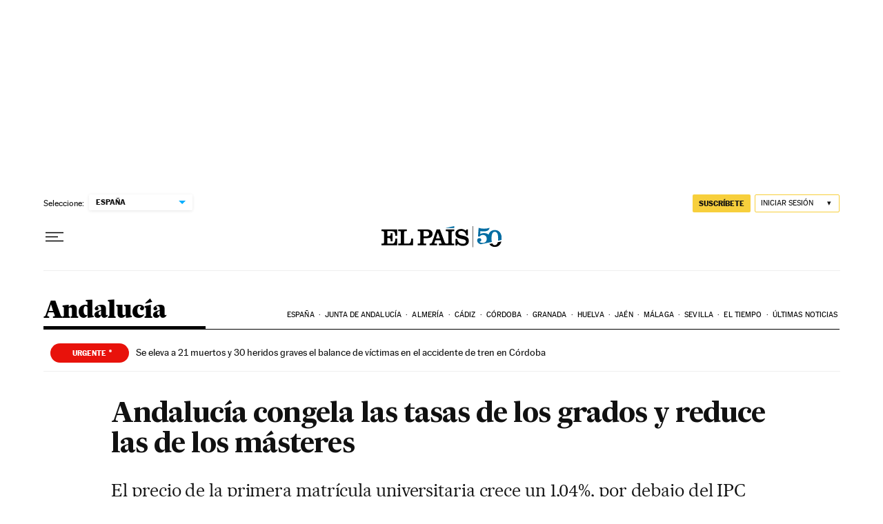

--- FILE ---
content_type: application/javascript; charset=utf-8
request_url: https://fundingchoicesmessages.google.com/f/AGSKWxWbyOvGlrSlL8Zt8-0x-w1VtSYgLnFZ4Q9zle7VKb65yZYAIfFmzUdRJAIVntm2sT5Dr2ULjm4QBJkNqteFSRYismvbokmyucQ82aiahhsDTGKStOpLfqkKUs0rJRF5GPSRayM=?fccs=W251bGwsbnVsbCxudWxsLG51bGwsbnVsbCxudWxsLFsxNzY4NzgyNTcwLDcwMDAwMDBdLG51bGwsbnVsbCxudWxsLFtudWxsLFs3LDZdLG51bGwsbnVsbCxudWxsLG51bGwsbnVsbCxudWxsLG51bGwsbnVsbCxudWxsLDNdLCJodHRwczovL2VscGFpcy5jb20vY2NhYS8yMDEzLzA3LzE2L2FuZGFsdWNpYS8xMzczOTg0MTYwXzAyOTk3Mi5odG1sIixudWxsLFtbOCwiTTlsa3pVYVpEc2ciXSxbOSwiZW4tVVMiXSxbMTYsIlsxLDEsMV0iXSxbMjYsIjEyIl0sWzE5LCIyIl0sWzE3LCJbMF0iXSxbMjQsIiJdLFsyNSwiW1szMTA4MjI1M11dIl0sWzI5LCJmYWxzZSJdXV0
body_size: 105
content:
if (typeof __googlefc.fcKernelManager.run === 'function') {"use strict";this.default_ContributorServingResponseClientJs=this.default_ContributorServingResponseClientJs||{};(function(_){var window=this;
try{
var np=function(a){this.A=_.t(a)};_.u(np,_.J);var op=function(a){this.A=_.t(a)};_.u(op,_.J);op.prototype.getWhitelistStatus=function(){return _.F(this,2)};var pp=function(a){this.A=_.t(a)};_.u(pp,_.J);var qp=_.Zc(pp),rp=function(a,b,c){this.B=a;this.j=_.A(b,np,1);this.l=_.A(b,_.Nk,3);this.F=_.A(b,op,4);a=this.B.location.hostname;this.D=_.Dg(this.j,2)&&_.O(this.j,2)!==""?_.O(this.j,2):a;a=new _.Og(_.Ok(this.l));this.C=new _.bh(_.q.document,this.D,a);this.console=null;this.o=new _.jp(this.B,c,a)};
rp.prototype.run=function(){if(_.O(this.j,3)){var a=this.C,b=_.O(this.j,3),c=_.dh(a),d=new _.Ug;b=_.fg(d,1,b);c=_.C(c,1,b);_.hh(a,c)}else _.eh(this.C,"FCNEC");_.lp(this.o,_.A(this.l,_.Ae,1),this.l.getDefaultConsentRevocationText(),this.l.getDefaultConsentRevocationCloseText(),this.l.getDefaultConsentRevocationAttestationText(),this.D);_.mp(this.o,_.F(this.F,1),this.F.getWhitelistStatus());var e;a=(e=this.B.googlefc)==null?void 0:e.__executeManualDeployment;a!==void 0&&typeof a==="function"&&_.Qo(this.o.G,
"manualDeploymentApi")};var sp=function(){};sp.prototype.run=function(a,b,c){var d;return _.v(function(e){d=qp(b);(new rp(a,d,c)).run();return e.return({})})};_.Rk(7,new sp);
}catch(e){_._DumpException(e)}
}).call(this,this.default_ContributorServingResponseClientJs);
// Google Inc.

//# sourceURL=/_/mss/boq-content-ads-contributor/_/js/k=boq-content-ads-contributor.ContributorServingResponseClientJs.en_US.M9lkzUaZDsg.es5.O/d=1/exm=ad_blocking_detection_executable,kernel_loader,loader_js_executable/ed=1/rs=AJlcJMzanTQvnnVdXXtZinnKRQ21NfsPog/m=cookie_refresh_executable
__googlefc.fcKernelManager.run('\x5b\x5b\x5b7,\x22\x5b\x5bnull,\\\x22elpais.com\\\x22,\\\x22AKsRol9UsgWj9M1WHhf059UT2YBXh6jvDnE6CsA6CuPHZu8aNjCfiVGOWemyI2a4t9e6RUbUYmvUAY0mx0MPXjet630gbrfrqPdoBpvUJX6DOCSLUWq_a-aGcrK-V7NGToDWDnbeKiURJ-SSJvBbGvWrXYwm4kLNhg\\\\u003d\\\\u003d\\\x22\x5d,null,\x5b\x5bnull,null,null,\\\x22https:\/\/fundingchoicesmessages.google.com\/f\/AGSKWxX29VvszAjks8nlmRFIq1taR2zQbtRkEtht0yZvqMoAjZ26HCaEn06K3UdbkI03tMPgqch2tVcOyg51bQU6sSQpRLo-26KcpKfBm9wZ76KKrN4pPFQM-B38PZtX1ZPCUwOnoV8\\\\u003d\\\x22\x5d,null,null,\x5bnull,null,null,\\\x22https:\/\/fundingchoicesmessages.google.com\/el\/AGSKWxVwZJAix7QJPNdGiqK7nQQHLvhcCaIhRHEl9bdmCbh73WAqkf3YQWa7cGcuFACq_ri35L8Q0MYYKYkro3_18PFoU2nRBkJOV9h3nv5h0osDsbNJgAHpI55XP1JhDyqz3nAhEEc\\\\u003d\\\x22\x5d,null,\x5bnull,\x5b7,6\x5d,null,null,null,null,null,null,null,null,null,3\x5d\x5d,\x5b2,1\x5d\x5d\x22\x5d\x5d,\x5bnull,null,null,\x22https:\/\/fundingchoicesmessages.google.com\/f\/AGSKWxVTXK00WgJJpRZhtYTTMKEiEzHGGjIlGF2TQaf2kIsCv7zqL0Xg8R5m5JVTHgDeNmfZ66eB5jLX-1NbndoVJOFP3ZsyW9Qyr-phdhhgVMhf_nwCWn3d18c_dBpA1bbGP3JWV74\\u003d\x22\x5d\x5d');}

--- FILE ---
content_type: application/javascript; charset=utf-8
request_url: https://fundingchoicesmessages.google.com/f/AGSKWxVp5cVoQkVWyqNzfVvagRfncvUSFjkLfprei9dBqT87VfyMH3WaXHvdxmH8PdU7R8A5Ry7dWRWYYuCguSaPUZAtYyWWgU0PeLBYK9I4EAx1oLTX_jNbRrnLHfsHI_Szj7LJHYB67E-JLpnkrj6GnGWmFPfh4jKrtLIecSza7XXWsLdfrwju-fvqaA6S/_/ad_squares._adwrap.-ads-right..ad.footer+=480x60;
body_size: -1290
content:
window['96596362-4f7e-4736-9058-6937fbf6b9dc'] = true;